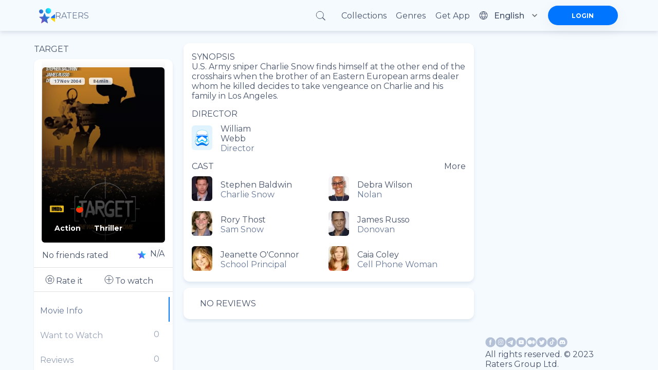

--- FILE ---
content_type: application/javascript; charset=UTF-8
request_url: https://ratersapp.com/_next/static/chunks/vendors-node_modules_material-ui_core_esm_Container_Container_js-node_modules_material-ui_cor-1174ec.5e6d4cc8ff844282.js
body_size: 1727
content:
"use strict";(self.webpackChunk_N_E=self.webpackChunk_N_E||[]).push([["vendors-node_modules_material-ui_core_esm_Container_Container_js-node_modules_material-ui_cor-1174ec"],{43832:function(n,e,i){var o=i(87462),t=i(45987),a=i(4942),s=i(67294);i(45697);var r=i(86010),d=i(52543),l=i(93871),c=function(n){return{root:(0,a.Z)({width:"100%",marginLeft:"auto",boxSizing:"border-box",marginRight:"auto",paddingLeft:n.spacing(2),paddingRight:n.spacing(2),display:"block"},n.breakpoints.up("sm"),{paddingLeft:n.spacing(3),paddingRight:n.spacing(3)}),disableGutters:{paddingLeft:0,paddingRight:0},fixed:Object.keys(n.breakpoints.values).reduce(function(e,i){var o=n.breakpoints.values[i];return 0!==o&&(e[n.breakpoints.up(i)]={maxWidth:o}),e},{}),maxWidthXs:(0,a.Z)({},n.breakpoints.up("xs"),{maxWidth:Math.max(n.breakpoints.values.xs,444)}),maxWidthSm:(0,a.Z)({},n.breakpoints.up("sm"),{maxWidth:n.breakpoints.values.sm}),maxWidthMd:(0,a.Z)({},n.breakpoints.up("md"),{maxWidth:n.breakpoints.values.md}),maxWidthLg:(0,a.Z)({},n.breakpoints.up("lg"),{maxWidth:n.breakpoints.values.lg}),maxWidthXl:(0,a.Z)({},n.breakpoints.up("xl"),{maxWidth:n.breakpoints.values.xl})}},u=s.forwardRef(function(n,e){var i=n.classes,a=n.className,d=n.component,c=n.disableGutters,u=n.fixed,p=n.maxWidth,m=void 0===p?"lg":p,f=(0,t.Z)(n,["classes","className","component","disableGutters","fixed","maxWidth"]);return s.createElement(void 0===d?"div":d,(0,o.Z)({className:(0,r.Z)(i.root,a,void 0!==u&&u&&i.fixed,void 0!==c&&c&&i.disableGutters,!1!==m&&i["maxWidth".concat((0,l.Z)(String(m)))]),ref:e},f))});e.Z=(0,d.Z)(c,{name:"MuiContainer"})(u)},96642:function(n,e,i){i.d(e,{Z:function(){return D}});var o=i(87462),t=i(45987),a=i(67294),s=i(45697),r=i.n(s),d=i(93869),l=i(8679),c=i.n(l),u=i(8920),p=i(90157),m=i(159),f=function(n,e){var i=!(arguments.length>2)||void 0===arguments[2]||arguments[2];return i?p.X.indexOf(n)<=p.X.indexOf(e):p.X.indexOf(n)<p.X.indexOf(e)},v=function(n,e){var i=!(arguments.length>2)||void 0===arguments[2]||arguments[2];return i?p.X.indexOf(e)<=p.X.indexOf(n):p.X.indexOf(e)<p.X.indexOf(n)},h="undefined"==typeof window?a.useEffect:a.useLayoutEffect;function x(n){var e=n.children,i=n.only,o=n.width,t=(0,u.Z)(),a=!0;if(i){if(Array.isArray(i)){for(var s=0;s<i.length;s+=1)if(o===i[s]){a=!1;break}}else i&&o===i&&(a=!1)}if(a)for(var r=0;r<t.breakpoints.keys.length;r+=1){var d=t.breakpoints.keys[r],l=n["".concat(d,"Up")],c=n["".concat(d,"Down")];if(l&&f(d,o)||c&&v(d,o)){a=!1;break}}return a?e:null}x.propTypes={children:r().node,className:r().string,implementation:r().oneOf(["js","css"]),initialWidth:r().oneOf(["xs","sm","md","lg","xl"]),lgDown:r().bool,lgUp:r().bool,mdDown:r().bool,mdUp:r().bool,only:r().oneOfType([r().oneOf(["xs","sm","md","lg","xl"]),r().arrayOf(r().oneOf(["xs","sm","md","lg","xl"]))]),smDown:r().bool,smUp:r().bool,width:r().string.isRequired,xlDown:r().bool,xlUp:r().bool,xsDown:r().bool,xsUp:r().bool};var w=(function(){var n=arguments.length>0&&void 0!==arguments[0]?arguments[0]:{};return function(e){var i=n.withTheme,s=void 0!==i&&i,r=n.noSSR,l=void 0!==r&&r,p=n.initialWidth;function f(n){var i=(0,u.Z)(),r=n.theme||i,c=(0,d.Z)({theme:r,name:"MuiWithWidth",props:(0,o.Z)({},n)}),f=c.initialWidth,v=c.width,x=(0,t.Z)(c,["initialWidth","width"]),w=a.useState(!1),b=w[0],g=w[1];h(function(){g(!0)},[]);var k=r.breakpoints.keys.slice().reverse().reduce(function(n,e){var i=function(n){var e=arguments.length>1&&void 0!==arguments[1]?arguments[1]:{},i=(0,m.Z)(),t=(0,d.Z)({theme:i,name:"MuiUseMediaQuery",props:{}}),s="function"==typeof n?n(i):n;s=s.replace(/^@media( ?)/m,"");var r="undefined"!=typeof window&&void 0!==window.matchMedia,l=(0,o.Z)({},t,e),c=l.defaultMatches,u=void 0!==c&&c,p=l.matchMedia,f=void 0===p?r?window.matchMedia:null:p,v=l.noSsr,h=void 0!==v&&v,x=l.ssrMatchMedia,w=void 0===x?null:x,b=a.useState(function(){return h&&r?f(s).matches:w?w(s).matches:u}),g=b[0],k=b[1];return a.useEffect(function(){var n=!0;if(r){var e=f(s),i=function(){n&&k(e.matches)};return i(),e.addListener(i),function(){n=!1,e.removeListener(i)}}},[s,f,r]),g}(r.breakpoints.up(e));return!n&&i?e:n},null),Z=(0,o.Z)({width:v||(b||l?k:void 0)||f||p},s?{theme:r}:{},x);return void 0===Z.width?null:a.createElement(e,Z)}return c()(f,e),f}})()(x),b=i(4942),g=i(93871),k=i(52543),Z=function(n){var e={display:"none"};return n.breakpoints.keys.reduce(function(i,o){return i["only".concat((0,g.Z)(o))]=(0,b.Z)({},n.breakpoints.only(o),e),i["".concat(o,"Up")]=(0,b.Z)({},n.breakpoints.up(o),e),i["".concat(o,"Down")]=(0,b.Z)({},n.breakpoints.down(o),e),i},{})},U=(0,k.Z)(Z,{name:"PrivateHiddenCss"})(function(n){var e=n.children,i=n.classes,o=n.className,s=n.only;(0,t.Z)(n,["children","classes","className","only"]);var r=(0,u.Z)(),d=[];o&&d.push(o);for(var l=0;l<r.breakpoints.keys.length;l+=1){var c=r.breakpoints.keys[l],p=n["".concat(c,"Up")],m=n["".concat(c,"Down")];p&&d.push(i["".concat(c,"Up")]),m&&d.push(i["".concat(c,"Down")])}return s&&(Array.isArray(s)?s:[s]).forEach(function(n){d.push(i["only".concat((0,g.Z)(n))])}),a.createElement("div",{className:d.join(" ")},e)}),D=function(n){var e=n.implementation,i=n.lgDown,s=void 0!==i&&i,r=n.lgUp,d=void 0!==r&&r,l=n.mdDown,c=void 0!==l&&l,u=n.mdUp,p=void 0!==u&&u,m=n.smDown,f=void 0!==m&&m,v=n.smUp,h=void 0!==v&&v,x=n.xlDown,b=void 0!==x&&x,g=n.xlUp,k=void 0!==g&&g,Z=n.xsDown,D=void 0!==Z&&Z,y=n.xsUp,W=void 0!==y&&y,O=(0,t.Z)(n,["implementation","lgDown","lgUp","mdDown","mdUp","smDown","smUp","xlDown","xlUp","xsDown","xsUp"]);return"js"===(void 0===e?"js":e)?a.createElement(w,(0,o.Z)({lgDown:s,lgUp:d,mdDown:c,mdUp:p,smDown:f,smUp:h,xlDown:b,xlUp:k,xsDown:D,xsUp:W},O)):a.createElement(U,(0,o.Z)({lgDown:s,lgUp:d,mdDown:c,mdUp:p,smDown:f,smUp:h,xlDown:b,xlUp:k,xsDown:D,xsUp:W},O))}}}]);